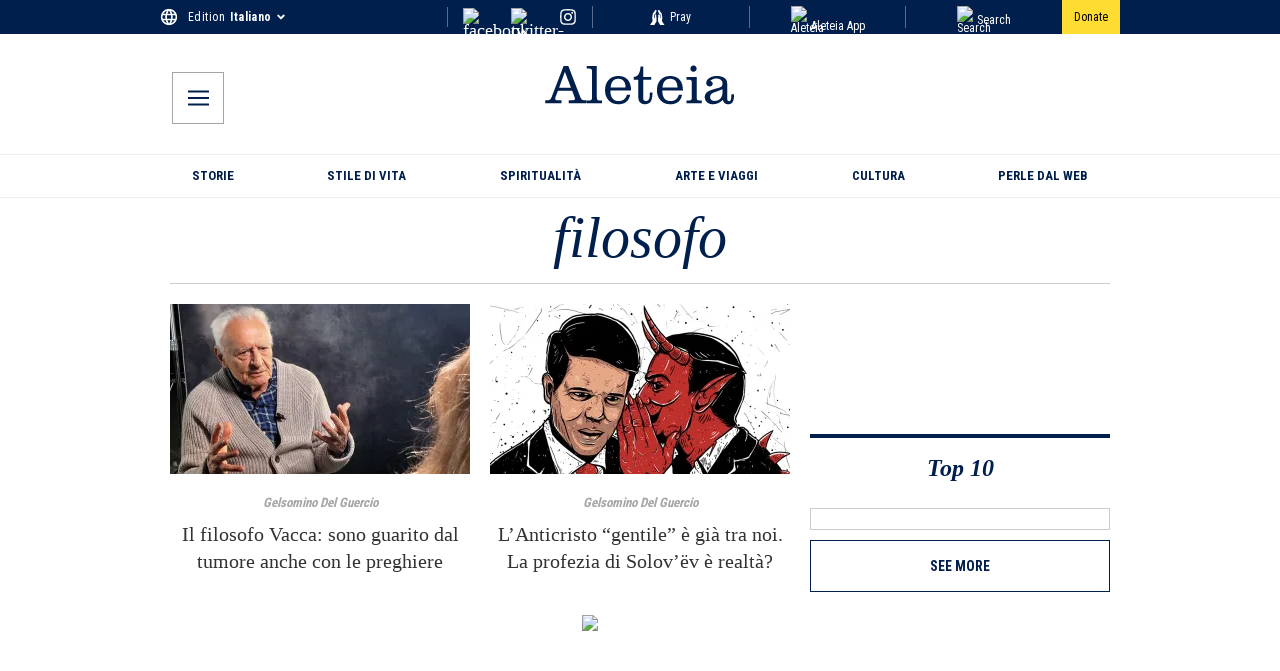

--- FILE ---
content_type: application/javascript
request_url: https://widget.collectiveaudience.co/sdk.js
body_size: 1822
content:
!function(){"use strict";var e,n,o={1389:function(e,n,o){o.d(n,{ON:function(){return a},R8:function(){return c},e4:function(){return i},fW:function(){return u},ow:function(){return d},pq:function(){return b}});let t="padding:2px;display:inline-block; background-color:#7342F5; border-radius: 0.3em; color:#fff;font-weight: 700;",r='font-family: PragmataPro, "SFMono-Regular", Consolas, "Liberation Mono", Menlo, Courier, monospace;color:#555;',f="%c Aud • Desk %c %c";function i(e){console.warn(f+e,t,"font-weight: 300",r+"font-weight: 400")}function a(e){console.error(f+e,t,"font-weight: 300",r+"font-weight: 400")}function c(e){0}function d(e,n){0}function u(e){0}function b(e){0}}},t={};function r(e){var n=t[e];if(void 0!==n)return n.exports;var f=t[e]={exports:{}};return o[e](f,f.exports,r),f.exports}r.m=o,r.d=function(e,n){for(var o in n)r.o(n,o)&&!r.o(e,o)&&Object.defineProperty(e,o,{enumerable:!0,get:n[o]})},r.f={},r.e=function(e){return Promise.all(Object.keys(r.f).reduce(function(n,o){return r.f[o](e,n),n},[]))},r.u=function(e){return"public/chunks/13.0.3/"+{87:"7e56be893d9fa0bb1af6",140:"0143a80d5f8e2d7f12ea",186:"4a80c4497f79ad224bb9",203:"fbc1d2f4f5a405593937",231:"039043036409157ec489",254:"4806f1e790e4aa2ce05d",264:"af5033fdc8d1c661a612",269:"6bc6b01d8152c2a42361",283:"4179362e0864473b787a",292:"53cd7ff353591f5c33e5",347:"01c865378e2cc6273c01",393:"cace8f0c5c0cf64a5ad1",421:"ddbd0ffa7004352f81ba",447:"f5d6adfb3b3bd95fc585",462:"d60776ce9079576e159e",557:"3164dd041c2dd166e70f",564:"99b30ad47228e0b2e8ba",569:"34a1f65089c8cd7fb153",585:"508d2f5493dfb9077734",638:"1e5a33b680e2ffbce393",639:"518a33749ea0146fdad5",691:"dba3fe4ea5daaf05d375",706:"61b043106d6a8e5686d1",710:"f924450600b194bf6353",720:"9634cf4f940c07aa78fd",722:"3ac7d66c11aa3cc183b1",751:"0ab5d103792a004f243c",798:"f170708d1dc25db4ca44",800:"f0752a3ffbf15fe97364",845:"2969c0abb39a94cb259f",855:"7b0c82efbc414998dfca",893:"114ade432aad1acc7919",924:"38e2ec4702cd209443e7",961:"bf72d465a1d929745766",964:"8066fd4be8602094e2ae",969:"3d3f837ceeef7c2f609d",971:"c7492d5ce51be457b541",992:"d427b65f21a59bdcd050",999:"4bb55c0beaa199039546"}[e]+".js"},r.o=function(e,n){return Object.prototype.hasOwnProperty.call(e,n)},e={},n="beop__d:",r.l=function(o,t,f,i){if(e[o])e[o].push(t);else{var a,c;if(void 0!==f)for(var d=document.getElementsByTagName("script"),u=0;u<d.length;u++){var b=d[u];if(b.getAttribute("src")==o||b.getAttribute("data-webpack")==n+f){a=b;break}}a||(c=!0,(a=document.createElement("script")).charset="utf-8",r.nc&&a.setAttribute("nonce",r.nc),a.setAttribute("data-webpack",n+f),a.src=o),e[o]=[t];var l=function(n,t){a.onerror=a.onload=null,clearTimeout(s);var r=e[o];if(delete e[o],a.parentNode&&a.parentNode.removeChild(a),r&&r.forEach(function(e){return e(t)}),n)return n(t)},s=setTimeout(l.bind(null,void 0,{type:"timeout",target:a}),12e4);a.onerror=l.bind(null,a.onerror),a.onload=l.bind(null,a.onload),c&&document.head.appendChild(a)}},r.r=function(e){"undefined"!=typeof Symbol&&Symbol.toStringTag&&Object.defineProperty(e,Symbol.toStringTag,{value:"Module"}),Object.defineProperty(e,"__esModule",{value:!0})},r.p="https://widget.collectiveaudience.co/de/",function(){var e={249:0};r.f.j=function(n,o){var t=r.o(e,n)?e[n]:void 0;if(0!==t)if(t)o.push(t[2]);else{var f=new Promise(function(o,r){t=e[n]=[o,r]});o.push(t[2]=f);var i=r.p+r.u(n),a=new Error;r.l(i,function(o){if(r.o(e,n)&&(0!==(t=e[n])&&(e[n]=void 0),t)){var f=o&&("load"===o.type?"missing":o.type),i=o&&o.target&&o.target.src;a.message="Loading chunk "+n+" failed.\n("+f+": "+i+")",a.name="ChunkLoadError",a.type=f,a.request=i,t[1](a)}},"chunk-"+n,n)}};var n=function(n,o){var t,f,i=o[0],a=o[1],c=o[2],d=0;if(i.some(function(n){return 0!==e[n]})){for(t in a)r.o(a,t)&&(r.m[t]=a[t]);if(c)c(r)}for(n&&n(o);d<i.length;d++)f=i[d],r.o(e,f)&&e[f]&&e[f][0](),e[f]=0},o=self.webpackChunkbeop_d=self.webpackChunkbeop_d||[];o.forEach(n.bind(null,0)),o.push=n.bind(null,o.push.bind(o))}();var f=r(1389);window.BeOpinionSDK?(0,f.e4)("Multiple SDKs loaded, ignoring the last one"):"undefined"==typeof Promise||void 0===Object.assign||void 0===Math.imul?(0,f.e4)("Missing browser APIs"):Promise.all([r.e(292),r.e(564)]).then(r.bind(r,5564)).then(function(e){window.BeOpinionSDK?(0,f.e4)("Multiple SDKs loaded, ignoring the last one"):(window.BeOpinionSDK=e,window.BeOpSDK=e,e.start())})}();